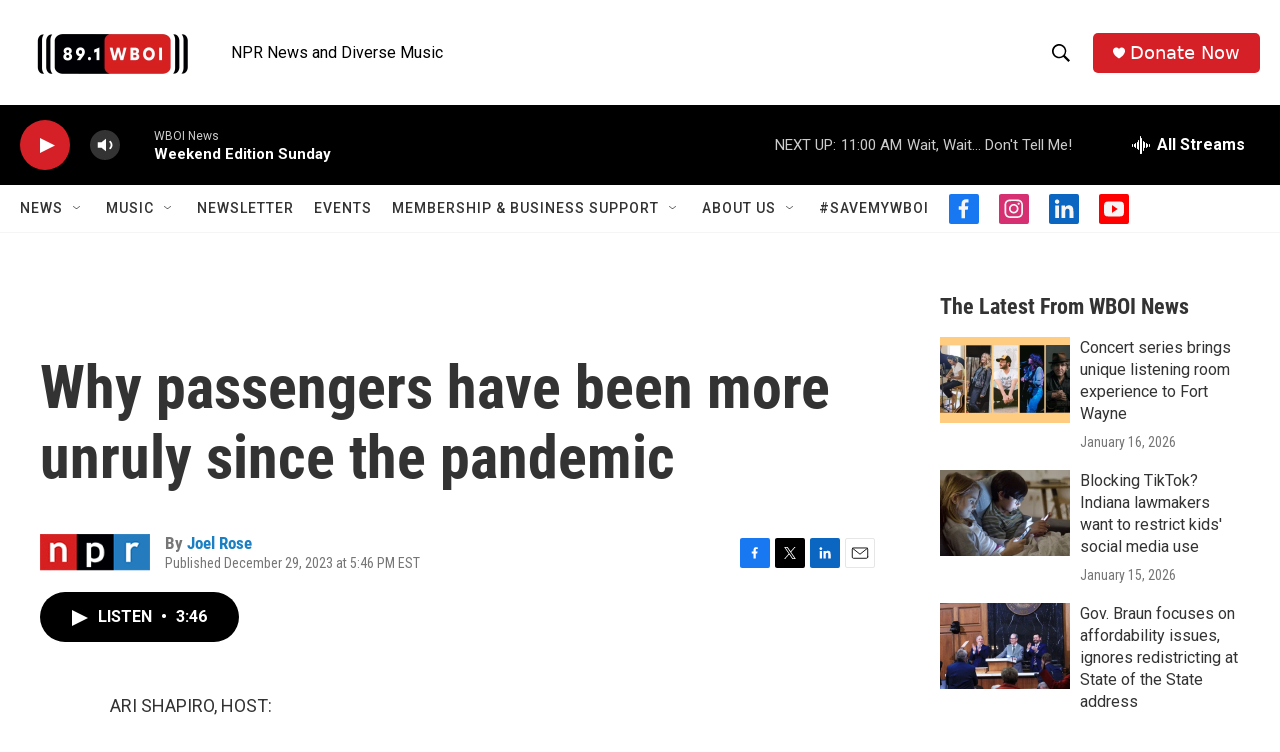

--- FILE ---
content_type: text/html; charset=utf-8
request_url: https://www.google.com/recaptcha/api2/aframe
body_size: 266
content:
<!DOCTYPE HTML><html><head><meta http-equiv="content-type" content="text/html; charset=UTF-8"></head><body><script nonce="F-4EUs9BCeAcZtDfcl8ujA">/** Anti-fraud and anti-abuse applications only. See google.com/recaptcha */ try{var clients={'sodar':'https://pagead2.googlesyndication.com/pagead/sodar?'};window.addEventListener("message",function(a){try{if(a.source===window.parent){var b=JSON.parse(a.data);var c=clients[b['id']];if(c){var d=document.createElement('img');d.src=c+b['params']+'&rc='+(localStorage.getItem("rc::a")?sessionStorage.getItem("rc::b"):"");window.document.body.appendChild(d);sessionStorage.setItem("rc::e",parseInt(sessionStorage.getItem("rc::e")||0)+1);localStorage.setItem("rc::h",'1768743867735');}}}catch(b){}});window.parent.postMessage("_grecaptcha_ready", "*");}catch(b){}</script></body></html>